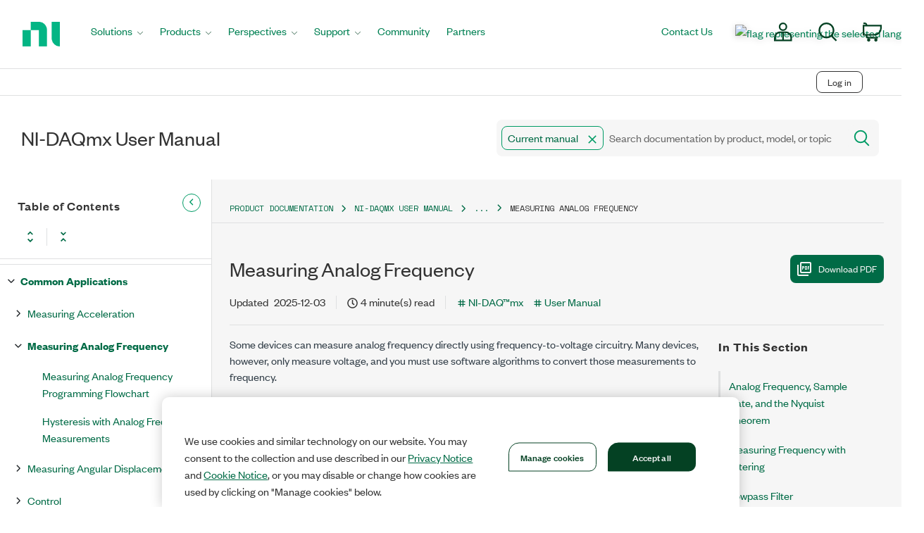

--- FILE ---
content_type: application/javascript
request_url: https://www.ni.com/70533feeace8/484b70bb80b7/00c1f595adf8/RC11a6baaa976f497e9812799bb3d8f66a-source.min.js
body_size: 28
content:
// For license information, see `http://www.ni.com/70533feeace8/484b70bb80b7/00c1f595adf8/RC11a6baaa976f497e9812799bb3d8f66a-source.js`.
_satellite.__registerScript('//www.ni.com/70533feeace8/484b70bb80b7/00c1f595adf8/RC11a6baaa976f497e9812799bb3d8f66a-source.min.js', "<!--\nEvent snippet for All Pages Universal GST on https://www.ni.com/en-us.html: Please do not remove.\nPlace this snippet on pages with events you’re tracking. \nCreation date: 03/28/2022\n-->\n<script>\n  gtag('event', 'conversion', {\n    'allow_custom_scripts': true,\n    'u1': NIAnalytics.getDataElement(\"PAGE_NAME\"),\n    'u2': NIAnalytics.getDataElement(\"PAGE_URL\"),\n    'u3': NIAnalytics.getDataElement(\"PAGETYPE:METATAG\"),\n    'u4': NIAnalytics.getDataElement(\"CONTENTTYPE:METATAG\"),\n    //'u5': '[Part Number]',\n    'u6': NIAnalytics.getDataElement(\"PRODUCT_ID:DL\"),\n    //'u7': '[Product Name]',\n    'send_to': 'DC-11849458/niflo0/allpa0+standard'\n  });\n</script>\n<!-- End of event snippet: Please do not remove -->");

--- FILE ---
content_type: application/x-javascript;charset=utf-8
request_url: https://smetrics.ni.com/id?d_visid_ver=5.5.0&d_fieldgroup=A&mcorgid=B3902DB45388D9620A490D4C%40AdobeOrg&mid=90991490473893331429066743110597410984&ts=1768986419981
body_size: -42
content:
{"mid":"90991490473893331429066743110597410984"}